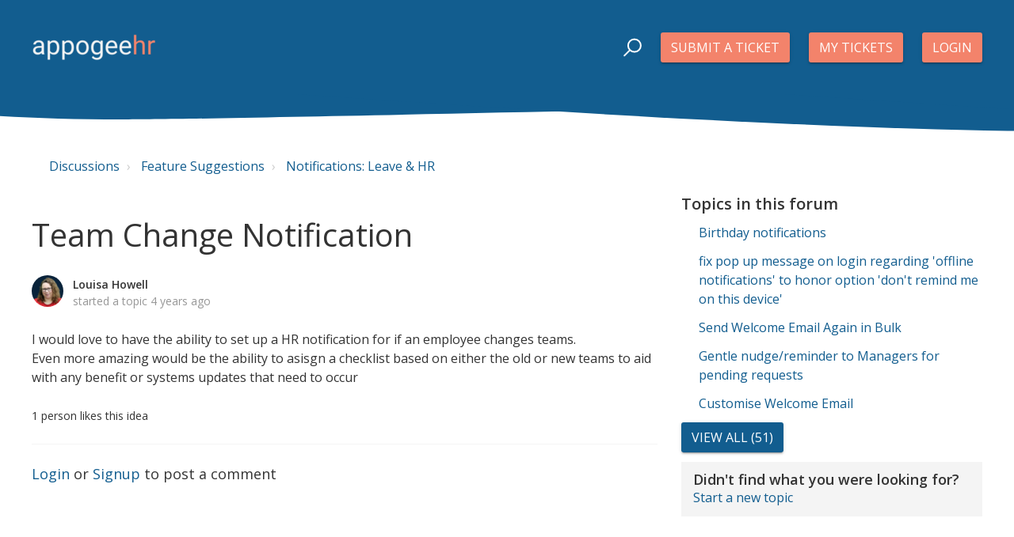

--- FILE ---
content_type: text/html; charset=utf-8
request_url: https://help.appogeehr.com/support/discussions/topics/22000015075
body_size: 9816
content:
<!DOCTYPE html>
       
        <!--[if lt IE 7]><html class="no-js ie6 dew-dsm-theme " lang="en" dir="ltr" data-date-format="non_us"><![endif]-->       
        <!--[if IE 7]><html class="no-js ie7 dew-dsm-theme " lang="en" dir="ltr" data-date-format="non_us"><![endif]-->       
        <!--[if IE 8]><html class="no-js ie8 dew-dsm-theme " lang="en" dir="ltr" data-date-format="non_us"><![endif]-->       
        <!--[if IE 9]><html class="no-js ie9 dew-dsm-theme " lang="en" dir="ltr" data-date-format="non_us"><![endif]-->       
        <!--[if IE 10]><html class="no-js ie10 dew-dsm-theme " lang="en" dir="ltr" data-date-format="non_us"><![endif]-->       
        <!--[if (gt IE 10)|!(IE)]><!--><html class="no-js  dew-dsm-theme " lang="en" dir="ltr" data-date-format="non_us"><!--<![endif]-->
	<head>
		
		

<!-- Title for the page -->
<title> Team Change Notification : Support </title>

<!-- Meta information -->

      <meta charset="utf-8" />
      <meta http-equiv="X-UA-Compatible" content="IE=edge,chrome=1" />
      <meta name="description" content= " I would love to have the ability to set up a HR notification for if an employee changes teams.  Even more amazing would be the ability to asisgn a checklist based on either the old or new teams to aid with any benefit or systems updates that need to occur " />
      <meta name="author" content= "" />
       <meta property="og:title" content="Team Change Notification" />  <meta property="og:url" content="https://help.appogeehr.com/support/discussions/topics/22000015075" />  <meta property="og:image" content="https://s3.amazonaws.com/cdn.freshdesk.com/data/helpdesk/attachments/production/22000119406/logo/GjPIv3AMAv7gwOKjB7E2feCDpC30Epa3fw.png?X-Amz-Algorithm=AWS4-HMAC-SHA256&amp;amp;X-Amz-Credential=AKIAS6FNSMY2XLZULJPI%2F20260119%2Fus-east-1%2Fs3%2Faws4_request&amp;amp;X-Amz-Date=20260119T094539Z&amp;amp;X-Amz-Expires=604800&amp;amp;X-Amz-SignedHeaders=host&amp;amp;X-Amz-Signature=5d1e64aff446d309046bcdc64a4e2db53a229a2b9c0d56428f0022944f45bf01" />  <meta property="og:site_name" content="Support" />  <meta property="og:type" content="article" />  <meta name="twitter:title" content="Team Change Notification" />  <meta name="twitter:url" content="https://help.appogeehr.com/support/discussions/topics/22000015075" />  <meta name="twitter:image" content="https://s3.amazonaws.com/cdn.freshdesk.com/data/helpdesk/attachments/production/22000119406/logo/GjPIv3AMAv7gwOKjB7E2feCDpC30Epa3fw.png?X-Amz-Algorithm=AWS4-HMAC-SHA256&amp;amp;X-Amz-Credential=AKIAS6FNSMY2XLZULJPI%2F20260119%2Fus-east-1%2Fs3%2Faws4_request&amp;amp;X-Amz-Date=20260119T094539Z&amp;amp;X-Amz-Expires=604800&amp;amp;X-Amz-SignedHeaders=host&amp;amp;X-Amz-Signature=5d1e64aff446d309046bcdc64a4e2db53a229a2b9c0d56428f0022944f45bf01" />  <meta name="twitter:card" content="summary" />  <link rel="canonical" href="https://help.appogeehr.com/support/discussions/topics/22000015075" /> 

<!-- Responsive setting -->
<link rel="apple-touch-icon" href="https://s3.amazonaws.com/cdn.freshdesk.com/data/helpdesk/attachments/production/22000119466/fav_icon/_7veeruEW5VGQlqu6t3i80qm51405mQ0SQ.png" />
        <link rel="apple-touch-icon" sizes="72x72" href="https://s3.amazonaws.com/cdn.freshdesk.com/data/helpdesk/attachments/production/22000119466/fav_icon/_7veeruEW5VGQlqu6t3i80qm51405mQ0SQ.png" />
        <link rel="apple-touch-icon" sizes="114x114" href="https://s3.amazonaws.com/cdn.freshdesk.com/data/helpdesk/attachments/production/22000119466/fav_icon/_7veeruEW5VGQlqu6t3i80qm51405mQ0SQ.png" />
        <link rel="apple-touch-icon" sizes="144x144" href="https://s3.amazonaws.com/cdn.freshdesk.com/data/helpdesk/attachments/production/22000119466/fav_icon/_7veeruEW5VGQlqu6t3i80qm51405mQ0SQ.png" />
        <meta name="viewport" content="width=device-width, initial-scale=1.0, maximum-scale=5.0, user-scalable=yes" /> 

<meta name="viewport" content="width=device-width, initial-scale=1.0" />
<link rel="stylesheet" href="//maxcdn.bootstrapcdn.com/font-awesome/4.7.0/css/font-awesome.min.css" />
<link rel="stylesheet" href="//cdn.jsdelivr.net/highlight.js/9.10.0/styles/github.min.css" />
<link rel="stylesheet" href="//cdn.jsdelivr.net/jquery.magnific-popup/1.0.0/magnific-popup.css" />
<link href="https://fonts.googleapis.com/css?family=Open+Sans:400,400i,600,600i,700,700i" rel="stylesheet">



		
		<!-- Adding meta tag for CSRF token -->
		<meta name="csrf-param" content="authenticity_token" />
<meta name="csrf-token" content="T2cYz5WI4d1ZGFlDsmCYQwxU77JOvwbCW+VxeDbofUZKLU1E2QMcAqKbyq/WfBP6+I+BV6tmIeAwo9c858KNxQ==" />
		<!-- End meta tag for CSRF token -->
		
		<!-- Fav icon for portal -->
		<link rel='shortcut icon' href='https://s3.amazonaws.com/cdn.freshdesk.com/data/helpdesk/attachments/production/22000119466/fav_icon/_7veeruEW5VGQlqu6t3i80qm51405mQ0SQ.png' />

		<!-- Base stylesheet -->
 
		<link rel="stylesheet" media="print" href="https://assets7.freshdesk.com/assets/cdn/portal_print-6e04b27f27ab27faab81f917d275d593fa892ce13150854024baaf983b3f4326.css" />
	  		<link rel="stylesheet" media="screen" href="https://assets4.freshdesk.com/assets/cdn/portal_utils-f2a9170fce2711ae2a03e789faa77a7e486ec308a2367d6dead6c9890a756cfa.css" />

		
		<!-- Theme stylesheet -->

		<link href="/support/theme.css?v=4&amp;d=1745310722" media="screen" rel="stylesheet" type="text/css">

		<!-- Google font url if present -->
		<link href='https://fonts.googleapis.com/css?family=Open+Sans:regular,italic,600,700,700italic' rel='stylesheet' type='text/css' nonce='3QublkeLNa0pKxXU0qaZ0g=='>

		<!-- Including default portal based script framework at the top -->
		<script src="https://assets9.freshdesk.com/assets/cdn/portal_head_v2-d07ff5985065d4b2f2826fdbbaef7df41eb75e17b915635bf0413a6bc12fd7b7.js"></script>
		<!-- Including syntexhighlighter for portal -->
		<script src="https://assets10.freshdesk.com/assets/cdn/prism-841b9ba9ca7f9e1bc3cdfdd4583524f65913717a3ab77714a45dd2921531a402.js"></script>

		    <!-- Google tag (gtag.js) -->
	<script async src='https://www.googletagmanager.com/gtag/js?id=UA-123979040-1' nonce="3QublkeLNa0pKxXU0qaZ0g=="></script>
	<script nonce="3QublkeLNa0pKxXU0qaZ0g==">
	  window.dataLayer = window.dataLayer || [];
	  function gtag(){dataLayer.push(arguments);}
	  gtag('js', new Date());
	  gtag('config', 'UA-123979040-1');
	</script>


		<!-- Access portal settings information via javascript -->
		 <script type="text/javascript">     var portal = {"language":"en","name":"Support","contact_info":"","current_page_name":"topic_view","current_tab":"forums","vault_service":{"url":"https://vault-service.freshworks.com/data","max_try":2,"product_name":"fd"},"current_account_id":507420,"preferences":{"bg_color":"#f4f4f4","header_color":"#ffffff","help_center_color":"#f9f9f9","footer_color":"#ababab","tab_color":"#ffffff","tab_hover_color":"#1674b4","btn_background":"#ffffff","btn_primary_background":"#156da7","baseFont":"Open Sans","textColor":"#333333","headingsFont":"Open Sans","headingsColor":"#333333","linkColor":"#1674b4","linkColorHover":"#f3836b","inputFocusRingColor":"#125d8f","nonResponsive":"false"},"image_placeholders":{"spacer":"https://assets8.freshdesk.com/assets/misc/spacer.gif","profile_thumb":"https://assets1.freshdesk.com/assets/misc/profile_blank_thumb-4a7b26415585aebbd79863bd5497100b1ea52bab8df8db7a1aecae4da879fd96.jpg","profile_medium":"https://assets3.freshdesk.com/assets/misc/profile_blank_medium-1dfbfbae68bb67de0258044a99f62e94144f1cc34efeea73e3fb85fe51bc1a2c.jpg"},"falcon_portal_theme":false};     var attachment_size = 20;     var blocked_extensions = "";     var allowed_extensions = "";     var store = { 
        ticket: {},
        portalLaunchParty: {} };    store.portalLaunchParty.ticketFragmentsEnabled = false;    store.pod = "us-east-1";    store.region = "US"; </script> 


			
	</head>
	<body>
            	
		
		
		
  <!-- Notification Messages -->
 <div class="alert alert-with-close notice hide" id="noticeajax"></div> 
<div class="layout layout--anonymous">
  <div class="layout__head">
  	


<header class="topbar container topbar--small" data-topbar>
  <div class="container-inner topbar__container-inner">
    <div class="topbar__inner">
      <div class="topbar__col clearfix">
        <div class="logo-wrapper">
          <div class="logo">
            <a href="/support/home">
              <img src="https://s3.amazonaws.com/cdn.freshdesk.com/data/helpdesk/attachments/production/22000119406/logo/GjPIv3AMAv7gwOKjB7E2feCDpC30Epa3fw.png" alt="">
            </a>
          </div>
        </div>
        <button type="button" role="button" aria-label="Toggle Navigation" class="lines-button x" data-toggle-menu> <span class="lines"></span> </button>
      </div>
      <div class="topbar__col topbar__menu">
        <div class="topbar__collapse" data-menu>
          <div class="topbar__controls topbar__controls--anonymous">
            <div class="topbar__search">
              <form class="hc-search-form print--remove" autocomplete="off" action="/support/search/topics" id="hc-search-form" data-csrf-ignore="true">
	<div class="hc-search-input">
	<label for="support-search-input" class="hide">Enter your search term here...</label>
		<input placeholder="Enter your search term here..." type="text"
			name="term" class="special" value=""
            rel="page-search" data-max-matches="10" id="support-search-input">
	</div>
	<div class="hc-search-button">
		<button class="btn btn-primary" aria-label="Search" type="submit" autocomplete="off">
			<i class="mobile-icon-search hide-tablet"></i>
			<span class="hide-in-mobile">
				Search
			</span>
		</button>
	</div>
</form>
              <button type="button" role="button" class="topbar__btn-search">
                <svg xmlns="http://www.w3.org/2000/svg" width="23" height="24" viewBox="0 0 23 24">
                  <g fill="none" fill-rule="evenodd" transform="translate(-6 -2)">
                    <circle cx="19.889" cy="11.611" r="8" stroke="#fff" stroke-width="2" transform="rotate(45 19.89 11.61)"/>
                    <path fill="#fff" fill-rule="nonzero" d="M9.34328327,15.6566781 L11.3432833,15.6566781 L11.3432833,25.6606781 C11.3432833,26.2106781 10.8992833,26.6566781 10.3432833,26.6566781 C9.79128327,26.6566781 9.34328327,26.2116781 9.34328327,25.6606781 L9.34328327,15.6566781 Z" transform="rotate(45 10.343 21.157)"/>
                  </g>
                </svg>
              </button>
            </div>
            
              <a class="btn btn-default btn-topbar" href="/support/tickets/new">Submit a ticket</a>
              <a class="btn btn-default btn-topbar" href="/support/tickets">My Tickets</a>
            
             <div class="welcome">Welcome <b></b> </div>  <b><a href="/support/login"><b>Login</b></a></b> &nbsp;<b><a href="/support/signup"><b>Sign up</b></a></b>
          </div>
        </div>
      </div>
    </div>
  </div>
  <!-- Search and page links for the page -->
  
    
  

</header>




		<div class="waves waves--small " data-wave-small>
		  <svg xmlns="http://www.w3.org/2000/svg" viewBox="0 0 1900 47" xmlns:xlink="http://www.w3.org/1999/xlink">
		    <g fill="none" fill-rule="evenodd">
		      <path fill="#125d8f" fill-rule="nonzero" d="M403.925926,32 C583.088889,32 1900,0 1900,0 L0,0 C0,0 163.540741,32 403.925926,32 Z" transform="translate(-250)" opacity="1"/>
					<path fill="#125d8f" fill-rule="nonzero" d="M1342.66667,76 C1552.37037,76 1900,0.2 1900,0.2 L0,0.2 C0,0.2 896.518519,76 1342.66667,76 Z" transform="translate(0 -29)" opacity="1" />
		      <path fill="#125d8f" fill-rule="nonzero" d="M1342.66667,76 C1552.37037,76 1900,0.2 1900,0.2 L0,0.2 C0,0.2 896.518519,76 1342.66667,76 Z" transform="translate(617 -29)"  opacity="1"/>
		  </svg>
		</div>

  </div>
  <div class="layout__content">
    
      
    
    
    <div class="container">
	<div class="container-inner">
		
		
		

		<div class="topic-page">
		  <ol class="breadcrumbs">
		    <li title="Discussions">
		      <a href="/support/discussions">Discussions</a>
		    </li>
		    <li>
		      <a href="/support/discussions/22000050451">Feature Suggestions</a>
		    </li>
		    <li>
		      <a href="/support/discussions/forums/22000200445">Notifications: Leave &amp; HR</a>
		    </li>
		  </ol>

		  <div class="row clearfix">
		    <div class="column column--sm-8">
		      <article class="topic">
		        <div class="topic__body">
		          <div class="topic-labels"></div> 

		          <h1 class="topic__title">Team Change Notification</h1>

		          <div class="entry-info topic__meta">
		            <div class="entry-info__avatar">
		              <div class="avatar">
		                  <div class="user-pic-thumb image-lazy-load user-pointer-bottom">  <img src="/images/misc/profile_blank_thumb.jpg" onerror="imgerror(this)" class="thumb" rel="lazyloadimage"  data-src="/users/22037425870/profile_image" />  </div> 
		              </div>
		            </div>
		            <div class="entry-info__content">
		              <b class="author">
		                Louisa Howell
		              </b>
		              <div class="meta">started a topic  <span class='timeago' title='Fri, 10 Jun, 2022 at 12:44 PM' data-timeago='2022-06-10 12:44:32 +0100' data-livestamp='2022-06-10 12:44:32 +0100'>
			over 3 years ago
		   </span> </div>
		            </div>
		          </div>

		          <div class="topic__text markdown">
		            <p>I would love to have the ability to set up a HR notification for if an employee changes teams.</p><p>Even more amazing would be the ability to asisgn a checklist based on either the old or new teams to aid with any benefit or systems updates that need to occur</p>
		          </div>

		          <div class="topic__attachments">
		            
		          </div>

		          <div class="topic__voting">
		              <div id="vote-toolbar">
    <hr />
    <span id="topic-voted-information">
       <span class="vote-bar"> 1 person  likes this idea</span>
    </span>
  </div>

		          </div>
		        </div>
		      </article>

		      <section class="comments" id="comments" itemscope itemtype="http://schema.org/UserComments">
		        
		        <ul class="comments__list">
		          
		            
		          
		        </ul>
		          
		        
		        
		          <section class="lead"><a href="/support/discussions/topics/22000015075/reply">Login</a> or <a href="/support/signup">Signup</a> to post a comment</section>
		        
		      </section>
		    </div>
		    <div class="column column--sm-4">
		      
		        <div class="related-topics">
		          <h5 class="related-topics__title">Topics in this forum</h5>
		          <ul class="related-topics__list">
		            
		            <li class="related-topics__item">
                      <a href="/support/discussions/topics/22000015811" class="related-topics__link">Birthday notifications</a>
		            </li>
		            
		            <li class="related-topics__item">
                      <a href="/support/discussions/topics/22000015703" class="related-topics__link">fix pop up message on login regarding &#39;offline notifications&#39; to honor option &#39;don&#39;t remind me on this device&#39;</a>
		            </li>
		            
		            <li class="related-topics__item">
                      <a href="/support/discussions/topics/22000010379" class="related-topics__link">Send Welcome Email Again in Bulk</a>
		            </li>
		            
		            <li class="related-topics__item">
                      <a href="/support/discussions/topics/22000014013" class="related-topics__link">Gentle nudge/reminder to Managers for pending requests </a>
		            </li>
		            
		            <li class="related-topics__item">
                      <a href="/support/discussions/topics/22000015138" class="related-topics__link">Customise Welcome Email</a>
		            </li>
		            
		          </ul>
		          
                <a href="/support/discussions/forums/22000200445" class="btn btn-default">
                  View all (51)
                </a>
		          
		        </div>
		      
		      
		        <div class="topic-callout">
		          <h3 class="topic-callout__title">Didn't find what you were looking for?</h3>
		          <p class="topic-buttons"><a href="/support/discussions/topics/new?forum_id=22000200445" title="Start a new topic">Start a new topic</a></p>
		        </div>
		      
		    </div>
		  </div>
		</div>
	</div>
</div>

    
      
    
  </div>
  
  <div class="layout__footer">
		<footer class="footer-container">
  <div class="footer-container__wrapper container">
    <div class="waves waves--footer">
      <svg xmlns="http://www.w3.org/2000/svg" viewBox="0 0 1900 100" width="1900" xmlns:xlink="http://www.w3.org/1999/xlink">
        <g transform="translate(-578)">
          <path class="waves__wave waves__wave-footer-with-opacity" d="M0,74.3635517 C0,74.3635517 149.686491,112.453979 552.5,94.3635517 C955.313509,76.2731247 1085.21689,63.4466345 1336,24.3635517 C1586.78311,-14.7195311 1900,116 1900,116 L1900,684.363552 L0,684.363552 L0,74.3635517 Z" opacity="1"/>
          <path class="waves__wave waves__wave-footer-with-opacity" d="M578,21 C578,21 700,-7.5 1130.5,61.7525987 C1561,131.005197 1663.21689,18.4672903 1914,3.21512382 C2164.78311,-12.0370427 2478,51.0201205 2478,51.0201205 L2478,292 L578,292 L578,21 Z" opacity="1"/>
          <path class="waves__wave waves__wave--footer-primary" d="M578,81.0871789 C729,43 948.5,20.5 1208.5,38.5 C1468.5,56.5 2141,147 2478,10 C2478,159 2478,645.450731 2478,645.450731 L578,645.450731 C578,645.450731 578,129 578,81.0871789 Z" opacity="1"/>
        </g>
      </svg>
    </div>
    
      
    
    <div class="container-inner footer-container__inner">
      <div class="footer-container__col footer-container__col--copyright">
        
        <p>Theme by <a href="https://www.breezythemes.com" target="_blank">Breezy Themes</a>
        </p>
      </div>
      <div class="footer-container__col footer-container__col--social-links">
          
        <a href="https://www.linkedin.com/company/1227725" target="_blank" class="footer-social-link fa fa-linkedin"></a>
        <a href="https://www.youtube.com/channel/UC08e5p02b76OZXR66Usz2jw" target="_blank" class="footer-social-link fa fa-youtube"></a>
        <a href="https://twitter.com/appogeehr" target="_blank" class="footer-social-link fa fa-twitter"></a>
        <a href="https://www.appogeehr.com/blog/" target="_blank" class="footer-social-link fa fa-rss"></a>
      </div>
    </div>
  </div>
</footer>

  </div>
</div>

<script src="//cdn.jsdelivr.net/jquery.magnific-popup/1.0.0/jquery.magnific-popup.min.js"></script>
<script src="//cdn.jsdelivr.net/highlight.js/9.10.0/highlight.min.js"></script>

<script>
	(function($) {
		hljs.initHighlightingOnLoad();

		var BT_SETTINGS = {
		  css: {
		    activeClass: "is-active",
		    hiddenClass: "is-hidden",
		    visibleClass: "is-visible"
		  }
		};

		var Utils = {
		  isHomepage: function() {
		    return $("[data-home-page]").length > 0;
		  }
		};

	  var $topbar = $("[data-topbar]");
	  var $heroUnit = $("[data-hero-unit]");
	  var $topSearchBar = $(".topbar__search .hc-search-form");
	  var $topSearchBarQuery = $topSearchBar.find("input.special");
	  var $topSearchBarBtn = $(".topbar__btn-search");

	  $topbar.removeClass(BT_SETTINGS.css.hiddenClass);

	  $("[data-toggle-menu]").click(function() {
	    $(this).toggleClass(BT_SETTINGS.css.activeClass);
	    $("[data-menu]").toggle();
	  });

	  $(".image-with-lightbox").magnificPopup({
	    type: "image",
	    closeOnContentClick: true,
	    closeBtnInside: false,
	    fixedContentPos: true,
	    mainClass: "mfp-with-zoom", // class to remove default margin from left and right side
	    image: {
	      verticalFit: true
	    },
	    zoom: {
	      enabled: true,
	      duration: 300 // don't foget to change the duration also in CSS
	    }
	  });

	  $(".image-with-video-icon").magnificPopup({
	    disableOn: 700,
	    type: "iframe",
	    mainClass: "mfp-fade",
	    removalDelay: 160,
	    preloader: false,
	    fixedContentPos: false
	  });

	  $(".accordion__item-title").on("click", function() {
	    var $title = $(this);
	    $title.toggleClass("accordion__item-title--active");
	    $title
	      .parents(".accordion__item")
	      .find(".accordion__item-content")
	      .slideToggle();
	  });

	  $(".tabs-link").click(function(e) {
	    e.preventDefault();
	    var $link = $(this);
	    var tabIndex = $link.index();
	    var $tab = $link.parents(".tabs").find(".tab").eq(tabIndex);
	    $link
	      .addClass(BT_SETTINGS.css.activeClass)
	      .siblings()
	      .removeClass(BT_SETTINGS.css.activeClass);
	    $tab
	      .removeClass(BT_SETTINGS.css.hiddenClass)
	      .siblings(".tab")
	      .addClass(BT_SETTINGS.css.hiddenClass);
	  });

	  $topSearchBarBtn.click(function() {
	    $(this).addClass(BT_SETTINGS.css.hiddenClass);
	    $topSearchBar.addClass(BT_SETTINGS.css.visibleClass);
	    $topSearchBarQuery.focus();
	  });

	  $(document).mouseup(function(e) {
	    if (!$topSearchBarQuery.is(e.target)) {
	      $topSearchBar.removeClass(BT_SETTINGS.css.visibleClass);
	      $topSearchBarBtn.removeClass(BT_SETTINGS.css.hiddenClass);
	    }
	  });

	  // Fix animated icons
	  $(".fa-spin").empty();

	  $('.topbar__search input.special').attr('placeholder', 'Search');
      
      $('.article__body img').each(function() {
      	var $this = $(this);
        var thisURL = $this.attr('src');
        
        $this.wrap('<a href="' + thisURL + '" target="_blank"></a>');
      });
	})(jQuery);
</script>



			<script src="https://assets6.freshdesk.com/assets/cdn/portal_bottom-0fe88ce7f44d512c644a48fda3390ae66247caeea647e04d017015099f25db87.js"></script>

		<script src="https://assets9.freshdesk.com/assets/cdn/redactor-642f8cbfacb4c2762350a557838bbfaadec878d0d24e9a0d8dfe90b2533f0e5d.js"></script> 
		<script src="https://assets5.freshdesk.com/assets/cdn/lang/en-4a75f878b88f0e355c2d9c4c8856e16e0e8e74807c9787aaba7ef13f18c8d691.js"></script>
		<!-- for i18n-js translations -->
  		<script src="https://assets10.freshdesk.com/assets/cdn/i18n/portal/en-7dc3290616af9ea64cf8f4a01e81b2013d3f08333acedba4871235237937ee05.js"></script>
		<!-- Including default portal based script at the bottom -->
		<script nonce="3QublkeLNa0pKxXU0qaZ0g==">
//<![CDATA[
	
	jQuery(document).ready(function() {
					
		// Setting the locale for moment js
		moment.lang('en');

		var validation_meassages = {"required":"This field is required.","remote":"Please fix this field.","email":"Please enter a valid email address.","url":"Please enter a valid URL.","date":"Please enter a valid date.","dateISO":"Please enter a valid date ( ISO ).","number":"Please enter a valid number.","digits":"Please enter only digits.","creditcard":"Please enter a valid credit card number.","equalTo":"Please enter the same value again.","two_decimal_place_warning":"Value cannot have more than 2 decimal digits","select2_minimum_limit":"Please type %{char_count} or more letters","select2_maximum_limit":"You can only select %{limit} %{container}","maxlength":"Please enter no more than {0} characters.","minlength":"Please enter at least {0} characters.","rangelength":"Please enter a value between {0} and {1} characters long.","range":"Please enter a value between {0} and {1}.","max":"Please enter a value less than or equal to {0}.","min":"Please enter a value greater than or equal to {0}.","select2_maximum_limit_jq":"You can only select {0} {1}","facebook_limit_exceed":"Your Facebook reply was over 8000 characters. You'll have to be more clever.","messenger_limit_exceeded":"Oops! You have exceeded Messenger Platform's character limit. Please modify your response.","not_equal_to":"This element should not be equal to","email_address_invalid":"One or more email addresses are invalid.","twitter_limit_exceed":"Oops! You have exceeded Twitter's character limit. You'll have to modify your response.","password_does_not_match":"The passwords don't match. Please try again.","valid_hours":"Please enter a valid hours.","reply_limit_exceed":"Your reply was over 2000 characters. You'll have to be more clever.","url_format":"Invalid URL format","url_without_slash":"Please enter a valid URL without '/'","link_back_url":"Please enter a valid linkback URL","requester_validation":"Please enter a valid requester details or <a href=\"#\" id=\"add_requester_btn_proxy\">add new requester.</a>","agent_validation":"Please enter valid agent details","email_or_phone":"Please enter a Email or Phone Number","upload_mb_limit":"Upload exceeds the available 15MB limit","invalid_image":"Invalid image format","atleast_one_role":"At least one role is required for the agent","invalid_time":"Invalid time.","remote_fail":"Remote validation failed","trim_spaces":"Auto trim of leading & trailing whitespace","hex_color_invalid":"Please enter a valid hex color value.","name_duplication":"The name already exists.","invalid_value":"Invalid value","invalid_regex":"Invalid Regular Expression","same_folder":"Cannot move to the same folder.","maxlength_255":"Please enter less than 255 characters","decimal_digit_valid":"Value cannot have more than 2 decimal digits","atleast_one_field":"Please fill at least {0} of these fields.","atleast_one_portal":"Select atleast one portal.","custom_header":"Please type custom header in the format -  header : value","same_password":"Should be same as Password","select2_no_match":"No matching %{container} found","integration_no_match":"no matching data...","time":"Please enter a valid time","valid_contact":"Please add a valid contact","field_invalid":"This field is invalid","select_atleast_one":"Select at least one option.","ember_method_name_reserved":"This name is reserved and cannot be used. Please choose a different name."}	

		jQuery.extend(jQuery.validator.messages, validation_meassages );


		jQuery(".call_duration").each(function () {
			var format,time;
			if (jQuery(this).data("time") === undefined) { return; }
			if(jQuery(this).hasClass('freshcaller')){ return; }
			time = jQuery(this).data("time");
			if (time>=3600) {
			 format = "hh:mm:ss";
			} else {
				format = "mm:ss";
			}
			jQuery(this).html(time.toTime(format));
		});
	});

	// Shortcuts variables
	var Shortcuts = {"global":{"help":"?","save":"mod+return","cancel":"esc","search":"/","status_dialog":"mod+alt+return","save_cuctomization":"mod+shift+s"},"app_nav":{"dashboard":"g d","tickets":"g t","social":"g e","solutions":"g s","forums":"g f","customers":"g c","reports":"g r","admin":"g a","ticket_new":"g n","compose_email":"g m"},"pagination":{"previous":"alt+left","next":"alt+right","alt_previous":"j","alt_next":"k"},"ticket_list":{"ticket_show":"return","select":"x","select_all":"shift+x","search_view":"v","show_description":"space","unwatch":"w","delete":"#","pickup":"@","spam":"!","close":"~","silent_close":"alt+shift+`","undo":"z","reply":"r","forward":"f","add_note":"n","scenario":"s"},"ticket_detail":{"toggle_watcher":"w","reply":"r","forward":"f","add_note":"n","close":"~","silent_close":"alt+shift+`","add_time":"m","spam":"!","delete":"#","show_activities_toggle":"}","properties":"p","expand":"]","undo":"z","select_watcher":"shift+w","go_to_next":["j","down"],"go_to_previous":["k","up"],"scenario":"s","pickup":"@","collaboration":"d"},"social_stream":{"search":"s","go_to_next":["j","down"],"go_to_previous":["k","up"],"open_stream":["space","return"],"close":"esc","reply":"r","retweet":"shift+r"},"portal_customizations":{"preview":"mod+shift+p"},"discussions":{"toggle_following":"w","add_follower":"shift+w","reply_topic":"r"}};
	
	// Date formats
	var DATE_FORMATS = {"non_us":{"moment_date_with_week":"ddd, D MMM, YYYY","datepicker":"d M, yy","datepicker_escaped":"d M yy","datepicker_full_date":"D, d M, yy","mediumDate":"d MMM, yyyy"},"us":{"moment_date_with_week":"ddd, MMM D, YYYY","datepicker":"M d, yy","datepicker_escaped":"M d yy","datepicker_full_date":"D, M d, yy","mediumDate":"MMM d, yyyy"}};

	var lang = { 
		loadingText: "Please Wait...",
		viewAllTickets: "View all tickets"
	};


//]]>
</script> 

		

		<img src='/support/discussions/topics/22000015075/hit' alt='Topic views count' aria-hidden='true'/>
		<script type="text/javascript">
     		I18n.defaultLocale = "en";
     		I18n.locale = "en";
		</script>
			
    	


		<!-- Include dynamic input field script for signup and profile pages (Mint theme) -->

	</body>
</html>
